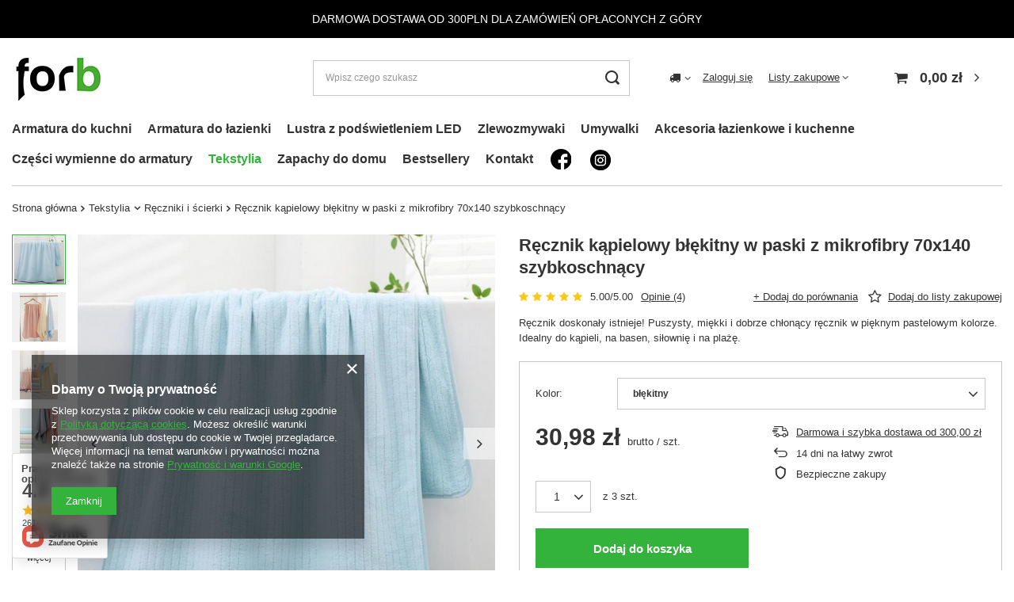

--- FILE ---
content_type: text/html; charset=utf-8
request_url: https://forb.pl/ajax/projector.php?action=get&product=7198&size=uniw&get=sizeavailability,sizedelivery,sizeprices
body_size: 375
content:
{"sizeavailability":{"delivery_days":"1","delivery_date":"2026-01-22","days":"1","sum":"3","visible":"n","status_description":"Produkt dost\u0119pny w bardzo du\u017cej ilo\u015bci","status_gfx":"\/data\/lang\/pol\/available_graph\/graph_1_4.png","status":"enable","minimum_stock_of_product":"2","shipping_time":{"days":"1","working_days":"1","hours":"0","minutes":"0","time":"2026-01-22 09:00","week_day":"4","week_amount":"0","today":"false"},"delay_time":{"days":"0","hours":"1","minutes":"0","time":"2026-01-21 10:31:27","week_day":"3","week_amount":"0","unknown_delivery_time":"false"}},"sizedelivery":{"undefined":"false","shipping":"14.99","shipping_formatted":"14,99 z\u0142","limitfree":"300.00","limitfree_formatted":"300,00 z\u0142","shipping_change":"14.99","shipping_change_formatted":"14,99 z\u0142","change_type":"up"},"sizeprices":{"value":"30.98","price_formatted":"30,98 z\u0142","price_net":"25.19","price_net_formatted":"25,19 z\u0142","vat":"23","worth":"30.98","worth_net":"25.19","worth_formatted":"30,98 z\u0142","worth_net_formatted":"25,19 z\u0142","basket_enable":"y","special_offer":"false","rebate_code_active":"n","priceformula_error":"false"}}

--- FILE ---
content_type: text/css
request_url: https://forb.pl/data/designs/64b54e02369718.10709244_2/gfx/pol/custom.css.gzip?r=1749197328
body_size: -55
content:
.price_sellby {
}    
.modal{
display: none !important;
}